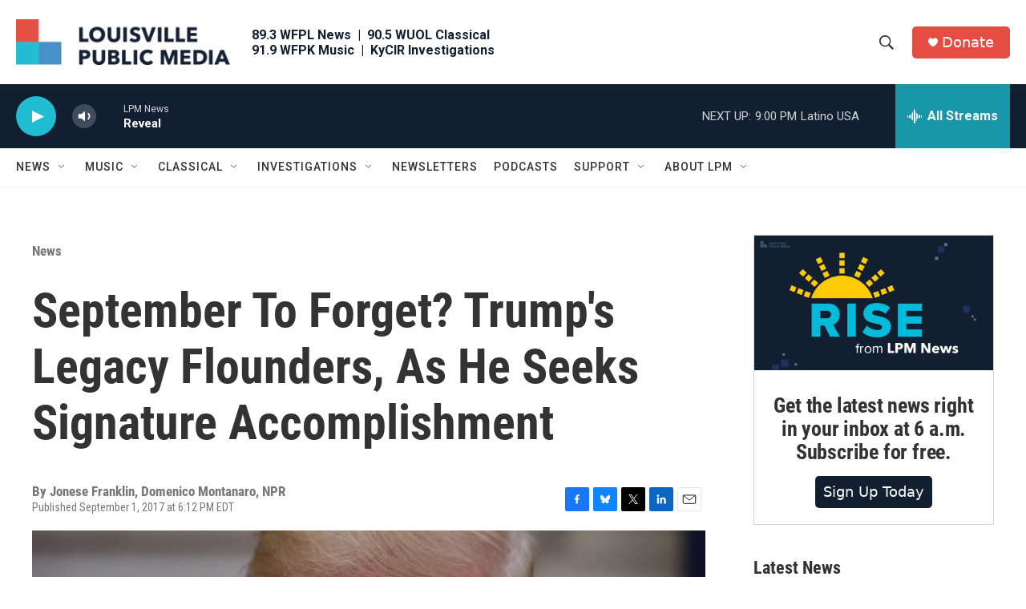

--- FILE ---
content_type: text/html; charset=utf-8
request_url: https://www.google.com/recaptcha/api2/aframe
body_size: 137
content:
<!DOCTYPE HTML><html><head><meta http-equiv="content-type" content="text/html; charset=UTF-8"></head><body><script nonce="OSM3ErVnKi7WWq-xS5cy3w">/** Anti-fraud and anti-abuse applications only. See google.com/recaptcha */ try{var clients={'sodar':'https://pagead2.googlesyndication.com/pagead/sodar?'};window.addEventListener("message",function(a){try{if(a.source===window.parent){var b=JSON.parse(a.data);var c=clients[b['id']];if(c){var d=document.createElement('img');d.src=c+b['params']+'&rc='+(localStorage.getItem("rc::a")?sessionStorage.getItem("rc::b"):"");window.document.body.appendChild(d);sessionStorage.setItem("rc::e",parseInt(sessionStorage.getItem("rc::e")||0)+1);localStorage.setItem("rc::h",'1768785184946');}}}catch(b){}});window.parent.postMessage("_grecaptcha_ready", "*");}catch(b){}</script></body></html>